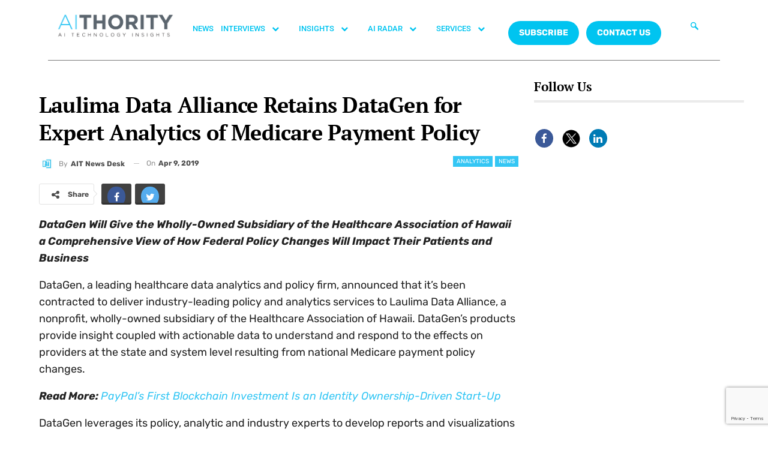

--- FILE ---
content_type: text/html; charset=utf-8
request_url: https://www.google.com/recaptcha/api2/anchor?ar=1&k=6Lc7zqoeAAAAAE-jPtW-bJGgpJyLZeApLxb9Tyth&co=aHR0cHM6Ly9haXRob3JpdHkuY29tOjQ0Mw..&hl=en&v=PoyoqOPhxBO7pBk68S4YbpHZ&size=invisible&anchor-ms=20000&execute-ms=30000&cb=9b49sba864ug
body_size: 48808
content:
<!DOCTYPE HTML><html dir="ltr" lang="en"><head><meta http-equiv="Content-Type" content="text/html; charset=UTF-8">
<meta http-equiv="X-UA-Compatible" content="IE=edge">
<title>reCAPTCHA</title>
<style type="text/css">
/* cyrillic-ext */
@font-face {
  font-family: 'Roboto';
  font-style: normal;
  font-weight: 400;
  font-stretch: 100%;
  src: url(//fonts.gstatic.com/s/roboto/v48/KFO7CnqEu92Fr1ME7kSn66aGLdTylUAMa3GUBHMdazTgWw.woff2) format('woff2');
  unicode-range: U+0460-052F, U+1C80-1C8A, U+20B4, U+2DE0-2DFF, U+A640-A69F, U+FE2E-FE2F;
}
/* cyrillic */
@font-face {
  font-family: 'Roboto';
  font-style: normal;
  font-weight: 400;
  font-stretch: 100%;
  src: url(//fonts.gstatic.com/s/roboto/v48/KFO7CnqEu92Fr1ME7kSn66aGLdTylUAMa3iUBHMdazTgWw.woff2) format('woff2');
  unicode-range: U+0301, U+0400-045F, U+0490-0491, U+04B0-04B1, U+2116;
}
/* greek-ext */
@font-face {
  font-family: 'Roboto';
  font-style: normal;
  font-weight: 400;
  font-stretch: 100%;
  src: url(//fonts.gstatic.com/s/roboto/v48/KFO7CnqEu92Fr1ME7kSn66aGLdTylUAMa3CUBHMdazTgWw.woff2) format('woff2');
  unicode-range: U+1F00-1FFF;
}
/* greek */
@font-face {
  font-family: 'Roboto';
  font-style: normal;
  font-weight: 400;
  font-stretch: 100%;
  src: url(//fonts.gstatic.com/s/roboto/v48/KFO7CnqEu92Fr1ME7kSn66aGLdTylUAMa3-UBHMdazTgWw.woff2) format('woff2');
  unicode-range: U+0370-0377, U+037A-037F, U+0384-038A, U+038C, U+038E-03A1, U+03A3-03FF;
}
/* math */
@font-face {
  font-family: 'Roboto';
  font-style: normal;
  font-weight: 400;
  font-stretch: 100%;
  src: url(//fonts.gstatic.com/s/roboto/v48/KFO7CnqEu92Fr1ME7kSn66aGLdTylUAMawCUBHMdazTgWw.woff2) format('woff2');
  unicode-range: U+0302-0303, U+0305, U+0307-0308, U+0310, U+0312, U+0315, U+031A, U+0326-0327, U+032C, U+032F-0330, U+0332-0333, U+0338, U+033A, U+0346, U+034D, U+0391-03A1, U+03A3-03A9, U+03B1-03C9, U+03D1, U+03D5-03D6, U+03F0-03F1, U+03F4-03F5, U+2016-2017, U+2034-2038, U+203C, U+2040, U+2043, U+2047, U+2050, U+2057, U+205F, U+2070-2071, U+2074-208E, U+2090-209C, U+20D0-20DC, U+20E1, U+20E5-20EF, U+2100-2112, U+2114-2115, U+2117-2121, U+2123-214F, U+2190, U+2192, U+2194-21AE, U+21B0-21E5, U+21F1-21F2, U+21F4-2211, U+2213-2214, U+2216-22FF, U+2308-230B, U+2310, U+2319, U+231C-2321, U+2336-237A, U+237C, U+2395, U+239B-23B7, U+23D0, U+23DC-23E1, U+2474-2475, U+25AF, U+25B3, U+25B7, U+25BD, U+25C1, U+25CA, U+25CC, U+25FB, U+266D-266F, U+27C0-27FF, U+2900-2AFF, U+2B0E-2B11, U+2B30-2B4C, U+2BFE, U+3030, U+FF5B, U+FF5D, U+1D400-1D7FF, U+1EE00-1EEFF;
}
/* symbols */
@font-face {
  font-family: 'Roboto';
  font-style: normal;
  font-weight: 400;
  font-stretch: 100%;
  src: url(//fonts.gstatic.com/s/roboto/v48/KFO7CnqEu92Fr1ME7kSn66aGLdTylUAMaxKUBHMdazTgWw.woff2) format('woff2');
  unicode-range: U+0001-000C, U+000E-001F, U+007F-009F, U+20DD-20E0, U+20E2-20E4, U+2150-218F, U+2190, U+2192, U+2194-2199, U+21AF, U+21E6-21F0, U+21F3, U+2218-2219, U+2299, U+22C4-22C6, U+2300-243F, U+2440-244A, U+2460-24FF, U+25A0-27BF, U+2800-28FF, U+2921-2922, U+2981, U+29BF, U+29EB, U+2B00-2BFF, U+4DC0-4DFF, U+FFF9-FFFB, U+10140-1018E, U+10190-1019C, U+101A0, U+101D0-101FD, U+102E0-102FB, U+10E60-10E7E, U+1D2C0-1D2D3, U+1D2E0-1D37F, U+1F000-1F0FF, U+1F100-1F1AD, U+1F1E6-1F1FF, U+1F30D-1F30F, U+1F315, U+1F31C, U+1F31E, U+1F320-1F32C, U+1F336, U+1F378, U+1F37D, U+1F382, U+1F393-1F39F, U+1F3A7-1F3A8, U+1F3AC-1F3AF, U+1F3C2, U+1F3C4-1F3C6, U+1F3CA-1F3CE, U+1F3D4-1F3E0, U+1F3ED, U+1F3F1-1F3F3, U+1F3F5-1F3F7, U+1F408, U+1F415, U+1F41F, U+1F426, U+1F43F, U+1F441-1F442, U+1F444, U+1F446-1F449, U+1F44C-1F44E, U+1F453, U+1F46A, U+1F47D, U+1F4A3, U+1F4B0, U+1F4B3, U+1F4B9, U+1F4BB, U+1F4BF, U+1F4C8-1F4CB, U+1F4D6, U+1F4DA, U+1F4DF, U+1F4E3-1F4E6, U+1F4EA-1F4ED, U+1F4F7, U+1F4F9-1F4FB, U+1F4FD-1F4FE, U+1F503, U+1F507-1F50B, U+1F50D, U+1F512-1F513, U+1F53E-1F54A, U+1F54F-1F5FA, U+1F610, U+1F650-1F67F, U+1F687, U+1F68D, U+1F691, U+1F694, U+1F698, U+1F6AD, U+1F6B2, U+1F6B9-1F6BA, U+1F6BC, U+1F6C6-1F6CF, U+1F6D3-1F6D7, U+1F6E0-1F6EA, U+1F6F0-1F6F3, U+1F6F7-1F6FC, U+1F700-1F7FF, U+1F800-1F80B, U+1F810-1F847, U+1F850-1F859, U+1F860-1F887, U+1F890-1F8AD, U+1F8B0-1F8BB, U+1F8C0-1F8C1, U+1F900-1F90B, U+1F93B, U+1F946, U+1F984, U+1F996, U+1F9E9, U+1FA00-1FA6F, U+1FA70-1FA7C, U+1FA80-1FA89, U+1FA8F-1FAC6, U+1FACE-1FADC, U+1FADF-1FAE9, U+1FAF0-1FAF8, U+1FB00-1FBFF;
}
/* vietnamese */
@font-face {
  font-family: 'Roboto';
  font-style: normal;
  font-weight: 400;
  font-stretch: 100%;
  src: url(//fonts.gstatic.com/s/roboto/v48/KFO7CnqEu92Fr1ME7kSn66aGLdTylUAMa3OUBHMdazTgWw.woff2) format('woff2');
  unicode-range: U+0102-0103, U+0110-0111, U+0128-0129, U+0168-0169, U+01A0-01A1, U+01AF-01B0, U+0300-0301, U+0303-0304, U+0308-0309, U+0323, U+0329, U+1EA0-1EF9, U+20AB;
}
/* latin-ext */
@font-face {
  font-family: 'Roboto';
  font-style: normal;
  font-weight: 400;
  font-stretch: 100%;
  src: url(//fonts.gstatic.com/s/roboto/v48/KFO7CnqEu92Fr1ME7kSn66aGLdTylUAMa3KUBHMdazTgWw.woff2) format('woff2');
  unicode-range: U+0100-02BA, U+02BD-02C5, U+02C7-02CC, U+02CE-02D7, U+02DD-02FF, U+0304, U+0308, U+0329, U+1D00-1DBF, U+1E00-1E9F, U+1EF2-1EFF, U+2020, U+20A0-20AB, U+20AD-20C0, U+2113, U+2C60-2C7F, U+A720-A7FF;
}
/* latin */
@font-face {
  font-family: 'Roboto';
  font-style: normal;
  font-weight: 400;
  font-stretch: 100%;
  src: url(//fonts.gstatic.com/s/roboto/v48/KFO7CnqEu92Fr1ME7kSn66aGLdTylUAMa3yUBHMdazQ.woff2) format('woff2');
  unicode-range: U+0000-00FF, U+0131, U+0152-0153, U+02BB-02BC, U+02C6, U+02DA, U+02DC, U+0304, U+0308, U+0329, U+2000-206F, U+20AC, U+2122, U+2191, U+2193, U+2212, U+2215, U+FEFF, U+FFFD;
}
/* cyrillic-ext */
@font-face {
  font-family: 'Roboto';
  font-style: normal;
  font-weight: 500;
  font-stretch: 100%;
  src: url(//fonts.gstatic.com/s/roboto/v48/KFO7CnqEu92Fr1ME7kSn66aGLdTylUAMa3GUBHMdazTgWw.woff2) format('woff2');
  unicode-range: U+0460-052F, U+1C80-1C8A, U+20B4, U+2DE0-2DFF, U+A640-A69F, U+FE2E-FE2F;
}
/* cyrillic */
@font-face {
  font-family: 'Roboto';
  font-style: normal;
  font-weight: 500;
  font-stretch: 100%;
  src: url(//fonts.gstatic.com/s/roboto/v48/KFO7CnqEu92Fr1ME7kSn66aGLdTylUAMa3iUBHMdazTgWw.woff2) format('woff2');
  unicode-range: U+0301, U+0400-045F, U+0490-0491, U+04B0-04B1, U+2116;
}
/* greek-ext */
@font-face {
  font-family: 'Roboto';
  font-style: normal;
  font-weight: 500;
  font-stretch: 100%;
  src: url(//fonts.gstatic.com/s/roboto/v48/KFO7CnqEu92Fr1ME7kSn66aGLdTylUAMa3CUBHMdazTgWw.woff2) format('woff2');
  unicode-range: U+1F00-1FFF;
}
/* greek */
@font-face {
  font-family: 'Roboto';
  font-style: normal;
  font-weight: 500;
  font-stretch: 100%;
  src: url(//fonts.gstatic.com/s/roboto/v48/KFO7CnqEu92Fr1ME7kSn66aGLdTylUAMa3-UBHMdazTgWw.woff2) format('woff2');
  unicode-range: U+0370-0377, U+037A-037F, U+0384-038A, U+038C, U+038E-03A1, U+03A3-03FF;
}
/* math */
@font-face {
  font-family: 'Roboto';
  font-style: normal;
  font-weight: 500;
  font-stretch: 100%;
  src: url(//fonts.gstatic.com/s/roboto/v48/KFO7CnqEu92Fr1ME7kSn66aGLdTylUAMawCUBHMdazTgWw.woff2) format('woff2');
  unicode-range: U+0302-0303, U+0305, U+0307-0308, U+0310, U+0312, U+0315, U+031A, U+0326-0327, U+032C, U+032F-0330, U+0332-0333, U+0338, U+033A, U+0346, U+034D, U+0391-03A1, U+03A3-03A9, U+03B1-03C9, U+03D1, U+03D5-03D6, U+03F0-03F1, U+03F4-03F5, U+2016-2017, U+2034-2038, U+203C, U+2040, U+2043, U+2047, U+2050, U+2057, U+205F, U+2070-2071, U+2074-208E, U+2090-209C, U+20D0-20DC, U+20E1, U+20E5-20EF, U+2100-2112, U+2114-2115, U+2117-2121, U+2123-214F, U+2190, U+2192, U+2194-21AE, U+21B0-21E5, U+21F1-21F2, U+21F4-2211, U+2213-2214, U+2216-22FF, U+2308-230B, U+2310, U+2319, U+231C-2321, U+2336-237A, U+237C, U+2395, U+239B-23B7, U+23D0, U+23DC-23E1, U+2474-2475, U+25AF, U+25B3, U+25B7, U+25BD, U+25C1, U+25CA, U+25CC, U+25FB, U+266D-266F, U+27C0-27FF, U+2900-2AFF, U+2B0E-2B11, U+2B30-2B4C, U+2BFE, U+3030, U+FF5B, U+FF5D, U+1D400-1D7FF, U+1EE00-1EEFF;
}
/* symbols */
@font-face {
  font-family: 'Roboto';
  font-style: normal;
  font-weight: 500;
  font-stretch: 100%;
  src: url(//fonts.gstatic.com/s/roboto/v48/KFO7CnqEu92Fr1ME7kSn66aGLdTylUAMaxKUBHMdazTgWw.woff2) format('woff2');
  unicode-range: U+0001-000C, U+000E-001F, U+007F-009F, U+20DD-20E0, U+20E2-20E4, U+2150-218F, U+2190, U+2192, U+2194-2199, U+21AF, U+21E6-21F0, U+21F3, U+2218-2219, U+2299, U+22C4-22C6, U+2300-243F, U+2440-244A, U+2460-24FF, U+25A0-27BF, U+2800-28FF, U+2921-2922, U+2981, U+29BF, U+29EB, U+2B00-2BFF, U+4DC0-4DFF, U+FFF9-FFFB, U+10140-1018E, U+10190-1019C, U+101A0, U+101D0-101FD, U+102E0-102FB, U+10E60-10E7E, U+1D2C0-1D2D3, U+1D2E0-1D37F, U+1F000-1F0FF, U+1F100-1F1AD, U+1F1E6-1F1FF, U+1F30D-1F30F, U+1F315, U+1F31C, U+1F31E, U+1F320-1F32C, U+1F336, U+1F378, U+1F37D, U+1F382, U+1F393-1F39F, U+1F3A7-1F3A8, U+1F3AC-1F3AF, U+1F3C2, U+1F3C4-1F3C6, U+1F3CA-1F3CE, U+1F3D4-1F3E0, U+1F3ED, U+1F3F1-1F3F3, U+1F3F5-1F3F7, U+1F408, U+1F415, U+1F41F, U+1F426, U+1F43F, U+1F441-1F442, U+1F444, U+1F446-1F449, U+1F44C-1F44E, U+1F453, U+1F46A, U+1F47D, U+1F4A3, U+1F4B0, U+1F4B3, U+1F4B9, U+1F4BB, U+1F4BF, U+1F4C8-1F4CB, U+1F4D6, U+1F4DA, U+1F4DF, U+1F4E3-1F4E6, U+1F4EA-1F4ED, U+1F4F7, U+1F4F9-1F4FB, U+1F4FD-1F4FE, U+1F503, U+1F507-1F50B, U+1F50D, U+1F512-1F513, U+1F53E-1F54A, U+1F54F-1F5FA, U+1F610, U+1F650-1F67F, U+1F687, U+1F68D, U+1F691, U+1F694, U+1F698, U+1F6AD, U+1F6B2, U+1F6B9-1F6BA, U+1F6BC, U+1F6C6-1F6CF, U+1F6D3-1F6D7, U+1F6E0-1F6EA, U+1F6F0-1F6F3, U+1F6F7-1F6FC, U+1F700-1F7FF, U+1F800-1F80B, U+1F810-1F847, U+1F850-1F859, U+1F860-1F887, U+1F890-1F8AD, U+1F8B0-1F8BB, U+1F8C0-1F8C1, U+1F900-1F90B, U+1F93B, U+1F946, U+1F984, U+1F996, U+1F9E9, U+1FA00-1FA6F, U+1FA70-1FA7C, U+1FA80-1FA89, U+1FA8F-1FAC6, U+1FACE-1FADC, U+1FADF-1FAE9, U+1FAF0-1FAF8, U+1FB00-1FBFF;
}
/* vietnamese */
@font-face {
  font-family: 'Roboto';
  font-style: normal;
  font-weight: 500;
  font-stretch: 100%;
  src: url(//fonts.gstatic.com/s/roboto/v48/KFO7CnqEu92Fr1ME7kSn66aGLdTylUAMa3OUBHMdazTgWw.woff2) format('woff2');
  unicode-range: U+0102-0103, U+0110-0111, U+0128-0129, U+0168-0169, U+01A0-01A1, U+01AF-01B0, U+0300-0301, U+0303-0304, U+0308-0309, U+0323, U+0329, U+1EA0-1EF9, U+20AB;
}
/* latin-ext */
@font-face {
  font-family: 'Roboto';
  font-style: normal;
  font-weight: 500;
  font-stretch: 100%;
  src: url(//fonts.gstatic.com/s/roboto/v48/KFO7CnqEu92Fr1ME7kSn66aGLdTylUAMa3KUBHMdazTgWw.woff2) format('woff2');
  unicode-range: U+0100-02BA, U+02BD-02C5, U+02C7-02CC, U+02CE-02D7, U+02DD-02FF, U+0304, U+0308, U+0329, U+1D00-1DBF, U+1E00-1E9F, U+1EF2-1EFF, U+2020, U+20A0-20AB, U+20AD-20C0, U+2113, U+2C60-2C7F, U+A720-A7FF;
}
/* latin */
@font-face {
  font-family: 'Roboto';
  font-style: normal;
  font-weight: 500;
  font-stretch: 100%;
  src: url(//fonts.gstatic.com/s/roboto/v48/KFO7CnqEu92Fr1ME7kSn66aGLdTylUAMa3yUBHMdazQ.woff2) format('woff2');
  unicode-range: U+0000-00FF, U+0131, U+0152-0153, U+02BB-02BC, U+02C6, U+02DA, U+02DC, U+0304, U+0308, U+0329, U+2000-206F, U+20AC, U+2122, U+2191, U+2193, U+2212, U+2215, U+FEFF, U+FFFD;
}
/* cyrillic-ext */
@font-face {
  font-family: 'Roboto';
  font-style: normal;
  font-weight: 900;
  font-stretch: 100%;
  src: url(//fonts.gstatic.com/s/roboto/v48/KFO7CnqEu92Fr1ME7kSn66aGLdTylUAMa3GUBHMdazTgWw.woff2) format('woff2');
  unicode-range: U+0460-052F, U+1C80-1C8A, U+20B4, U+2DE0-2DFF, U+A640-A69F, U+FE2E-FE2F;
}
/* cyrillic */
@font-face {
  font-family: 'Roboto';
  font-style: normal;
  font-weight: 900;
  font-stretch: 100%;
  src: url(//fonts.gstatic.com/s/roboto/v48/KFO7CnqEu92Fr1ME7kSn66aGLdTylUAMa3iUBHMdazTgWw.woff2) format('woff2');
  unicode-range: U+0301, U+0400-045F, U+0490-0491, U+04B0-04B1, U+2116;
}
/* greek-ext */
@font-face {
  font-family: 'Roboto';
  font-style: normal;
  font-weight: 900;
  font-stretch: 100%;
  src: url(//fonts.gstatic.com/s/roboto/v48/KFO7CnqEu92Fr1ME7kSn66aGLdTylUAMa3CUBHMdazTgWw.woff2) format('woff2');
  unicode-range: U+1F00-1FFF;
}
/* greek */
@font-face {
  font-family: 'Roboto';
  font-style: normal;
  font-weight: 900;
  font-stretch: 100%;
  src: url(//fonts.gstatic.com/s/roboto/v48/KFO7CnqEu92Fr1ME7kSn66aGLdTylUAMa3-UBHMdazTgWw.woff2) format('woff2');
  unicode-range: U+0370-0377, U+037A-037F, U+0384-038A, U+038C, U+038E-03A1, U+03A3-03FF;
}
/* math */
@font-face {
  font-family: 'Roboto';
  font-style: normal;
  font-weight: 900;
  font-stretch: 100%;
  src: url(//fonts.gstatic.com/s/roboto/v48/KFO7CnqEu92Fr1ME7kSn66aGLdTylUAMawCUBHMdazTgWw.woff2) format('woff2');
  unicode-range: U+0302-0303, U+0305, U+0307-0308, U+0310, U+0312, U+0315, U+031A, U+0326-0327, U+032C, U+032F-0330, U+0332-0333, U+0338, U+033A, U+0346, U+034D, U+0391-03A1, U+03A3-03A9, U+03B1-03C9, U+03D1, U+03D5-03D6, U+03F0-03F1, U+03F4-03F5, U+2016-2017, U+2034-2038, U+203C, U+2040, U+2043, U+2047, U+2050, U+2057, U+205F, U+2070-2071, U+2074-208E, U+2090-209C, U+20D0-20DC, U+20E1, U+20E5-20EF, U+2100-2112, U+2114-2115, U+2117-2121, U+2123-214F, U+2190, U+2192, U+2194-21AE, U+21B0-21E5, U+21F1-21F2, U+21F4-2211, U+2213-2214, U+2216-22FF, U+2308-230B, U+2310, U+2319, U+231C-2321, U+2336-237A, U+237C, U+2395, U+239B-23B7, U+23D0, U+23DC-23E1, U+2474-2475, U+25AF, U+25B3, U+25B7, U+25BD, U+25C1, U+25CA, U+25CC, U+25FB, U+266D-266F, U+27C0-27FF, U+2900-2AFF, U+2B0E-2B11, U+2B30-2B4C, U+2BFE, U+3030, U+FF5B, U+FF5D, U+1D400-1D7FF, U+1EE00-1EEFF;
}
/* symbols */
@font-face {
  font-family: 'Roboto';
  font-style: normal;
  font-weight: 900;
  font-stretch: 100%;
  src: url(//fonts.gstatic.com/s/roboto/v48/KFO7CnqEu92Fr1ME7kSn66aGLdTylUAMaxKUBHMdazTgWw.woff2) format('woff2');
  unicode-range: U+0001-000C, U+000E-001F, U+007F-009F, U+20DD-20E0, U+20E2-20E4, U+2150-218F, U+2190, U+2192, U+2194-2199, U+21AF, U+21E6-21F0, U+21F3, U+2218-2219, U+2299, U+22C4-22C6, U+2300-243F, U+2440-244A, U+2460-24FF, U+25A0-27BF, U+2800-28FF, U+2921-2922, U+2981, U+29BF, U+29EB, U+2B00-2BFF, U+4DC0-4DFF, U+FFF9-FFFB, U+10140-1018E, U+10190-1019C, U+101A0, U+101D0-101FD, U+102E0-102FB, U+10E60-10E7E, U+1D2C0-1D2D3, U+1D2E0-1D37F, U+1F000-1F0FF, U+1F100-1F1AD, U+1F1E6-1F1FF, U+1F30D-1F30F, U+1F315, U+1F31C, U+1F31E, U+1F320-1F32C, U+1F336, U+1F378, U+1F37D, U+1F382, U+1F393-1F39F, U+1F3A7-1F3A8, U+1F3AC-1F3AF, U+1F3C2, U+1F3C4-1F3C6, U+1F3CA-1F3CE, U+1F3D4-1F3E0, U+1F3ED, U+1F3F1-1F3F3, U+1F3F5-1F3F7, U+1F408, U+1F415, U+1F41F, U+1F426, U+1F43F, U+1F441-1F442, U+1F444, U+1F446-1F449, U+1F44C-1F44E, U+1F453, U+1F46A, U+1F47D, U+1F4A3, U+1F4B0, U+1F4B3, U+1F4B9, U+1F4BB, U+1F4BF, U+1F4C8-1F4CB, U+1F4D6, U+1F4DA, U+1F4DF, U+1F4E3-1F4E6, U+1F4EA-1F4ED, U+1F4F7, U+1F4F9-1F4FB, U+1F4FD-1F4FE, U+1F503, U+1F507-1F50B, U+1F50D, U+1F512-1F513, U+1F53E-1F54A, U+1F54F-1F5FA, U+1F610, U+1F650-1F67F, U+1F687, U+1F68D, U+1F691, U+1F694, U+1F698, U+1F6AD, U+1F6B2, U+1F6B9-1F6BA, U+1F6BC, U+1F6C6-1F6CF, U+1F6D3-1F6D7, U+1F6E0-1F6EA, U+1F6F0-1F6F3, U+1F6F7-1F6FC, U+1F700-1F7FF, U+1F800-1F80B, U+1F810-1F847, U+1F850-1F859, U+1F860-1F887, U+1F890-1F8AD, U+1F8B0-1F8BB, U+1F8C0-1F8C1, U+1F900-1F90B, U+1F93B, U+1F946, U+1F984, U+1F996, U+1F9E9, U+1FA00-1FA6F, U+1FA70-1FA7C, U+1FA80-1FA89, U+1FA8F-1FAC6, U+1FACE-1FADC, U+1FADF-1FAE9, U+1FAF0-1FAF8, U+1FB00-1FBFF;
}
/* vietnamese */
@font-face {
  font-family: 'Roboto';
  font-style: normal;
  font-weight: 900;
  font-stretch: 100%;
  src: url(//fonts.gstatic.com/s/roboto/v48/KFO7CnqEu92Fr1ME7kSn66aGLdTylUAMa3OUBHMdazTgWw.woff2) format('woff2');
  unicode-range: U+0102-0103, U+0110-0111, U+0128-0129, U+0168-0169, U+01A0-01A1, U+01AF-01B0, U+0300-0301, U+0303-0304, U+0308-0309, U+0323, U+0329, U+1EA0-1EF9, U+20AB;
}
/* latin-ext */
@font-face {
  font-family: 'Roboto';
  font-style: normal;
  font-weight: 900;
  font-stretch: 100%;
  src: url(//fonts.gstatic.com/s/roboto/v48/KFO7CnqEu92Fr1ME7kSn66aGLdTylUAMa3KUBHMdazTgWw.woff2) format('woff2');
  unicode-range: U+0100-02BA, U+02BD-02C5, U+02C7-02CC, U+02CE-02D7, U+02DD-02FF, U+0304, U+0308, U+0329, U+1D00-1DBF, U+1E00-1E9F, U+1EF2-1EFF, U+2020, U+20A0-20AB, U+20AD-20C0, U+2113, U+2C60-2C7F, U+A720-A7FF;
}
/* latin */
@font-face {
  font-family: 'Roboto';
  font-style: normal;
  font-weight: 900;
  font-stretch: 100%;
  src: url(//fonts.gstatic.com/s/roboto/v48/KFO7CnqEu92Fr1ME7kSn66aGLdTylUAMa3yUBHMdazQ.woff2) format('woff2');
  unicode-range: U+0000-00FF, U+0131, U+0152-0153, U+02BB-02BC, U+02C6, U+02DA, U+02DC, U+0304, U+0308, U+0329, U+2000-206F, U+20AC, U+2122, U+2191, U+2193, U+2212, U+2215, U+FEFF, U+FFFD;
}

</style>
<link rel="stylesheet" type="text/css" href="https://www.gstatic.com/recaptcha/releases/PoyoqOPhxBO7pBk68S4YbpHZ/styles__ltr.css">
<script nonce="jV8Y0e20a9Gxuut2y3WapQ" type="text/javascript">window['__recaptcha_api'] = 'https://www.google.com/recaptcha/api2/';</script>
<script type="text/javascript" src="https://www.gstatic.com/recaptcha/releases/PoyoqOPhxBO7pBk68S4YbpHZ/recaptcha__en.js" nonce="jV8Y0e20a9Gxuut2y3WapQ">
      
    </script></head>
<body><div id="rc-anchor-alert" class="rc-anchor-alert"></div>
<input type="hidden" id="recaptcha-token" value="[base64]">
<script type="text/javascript" nonce="jV8Y0e20a9Gxuut2y3WapQ">
      recaptcha.anchor.Main.init("[\x22ainput\x22,[\x22bgdata\x22,\x22\x22,\[base64]/[base64]/[base64]/bmV3IHJbeF0oY1swXSk6RT09Mj9uZXcgclt4XShjWzBdLGNbMV0pOkU9PTM/bmV3IHJbeF0oY1swXSxjWzFdLGNbMl0pOkU9PTQ/[base64]/[base64]/[base64]/[base64]/[base64]/[base64]/[base64]/[base64]\x22,\[base64]\x22,\x22M3RqD8KUw4XDv8KWwoA5w77DocOkZsO8w7tLwoIGfxnDm8K1w5gFUTNjwpBMKRbCiwrCugnCpQdKw7QtQMKxwq3DjC5Wwq9UJ2DDoRrCo8K/[base64]/Cl8K/CMKxw4zCi8KSEk4RQXdVNMOhXUjDlsO6Kn7Ck1MDRMKIwofDpsOFw65xa8K4A8K8wpsOw7wGdTTCqsObw7rCnMK8ewodw7oKw6TChcKUVsKeJcOlTcK/[base64]/DnlVNS8Kzw5nDn8O1BcK4w59PG0E1J8O/wp/CpD7DpD7CrMOSeUNFwqQNwpZjZ8KsegDCmMOOw77CpTvCp0p2w6PDjknDrB7CgRV0wrHDr8Oowqwsw6kFQMKiKGrCiMKAAMOhwrfDuQkQwrLDmsKBARImRMOhGVwNQMOmT3XDl8Kiw7HDrGtEDwoOw4nCusOZw4RWwrPDnlrCpDh/w7zCnxlQwrg3TCUlSn/Ck8K/w7TCv8Kuw7INHDHCpx5qwolhLcKxc8K1wqLCkBQFSirCi27Dv3cJw6k4w4nDqCtHSHtRCsKKw4pMw61CwrIYw4vDvSDCrTPCvMKKwq/DiSg/ZsKbwpHDjxkpfMO7w47DlMKHw6vDolbCkVNUdMOPFcKnM8Kxw4fDn8KKHxl4wrDCpsO/dmkHKcKRAxHCvWgvwoRCUVtCaMOhS2nDk03CmsOCFsOVbBjClFIQQ8KscsKFw5LCrlZTRcOSwpLCkcKOw6fDngtjw6JwPsOWw44XOmfDox1YI3JLw6MMwpQVQcOUKjdgR8KqfXPDtUg1W8OYw6Mkw4nCtMKaQ8Kiw5XDs8KDwpk6HR/CkMKxworCj0nCh1xdwqUHw69Bw5TDrG7ChsONJ8K7w5QPGsKPY8KPwqhlCsKMw7Bgw4bDucKfw4LCmgLCgwdFXsO3w50KFQrDjcKZL8KIcsOpeRQjCX/Cu8OEZz58QMKKY8OAw6hbH1nCsVg9BB5Cw5tjw54WccKCVcO0w5vDlyfCqHRXBW3DuyXDmsKVK8KLTSQHw6ItdxXCjk5lw59gwqPDlcKAOnrChXnDscOUY8K6VMOEw5pqR8OIL8KEdk3DiDB/MMOwwrnCqwA9w6fDhMOwV8KYXsKyL3MZw4Rvwrtbw4MuCBYvJGPCvCzCvMOELHMrw4PDrsK3woHCsih4w7Y8wrLDqDfDvxhVwr/Du8OMC8K4DMKdw6xcP8Kpwr84wpXCl8KFQTAifcORAMKaw6jDgGUew5JuwoLCh1nDtGd1eMKCw5YEwqs0KWPDvMOFfmfCpUlCOcKIJEjDkkrCg03DhydnEsK5BcKYw5/Dk8K8w63DjsKOfMKNw6nCtm/DvE/DsQdDw61Pw75rwotoD8KKw5DDuMOuAMKzwoDCgy/Dl8KzVcOKwpfCvsOdw53ChsKWw45Owpduw71IXm7Csi/DmVIhUMKKA8KWQMO8w6HDoCI/w6l9TEnChDgKwpRDCgHCm8Kfwr7DpMODwprDozAew4XClcKRW8OIwopBwrcUbMKOwotpHMKLw5/DgnDCi8OJwozCkBxpOMKrwr0TJxjDtcOOUUrDusKOB2FcLAHDrQ/Dr3lQw5lYUsK9dcKcw7HDiMOyXFPDhMOJw5DDtsKew5otw51TQsOIwqTCuMKFwpvDqFrCqsOeLTxIEnvCh8OBw6E5HzdLwq/DqgErT8Kiw5tNc8KiQlfDom/CiXnDuRUWE2zDjMOowrt/JsO9HDjCnMKyCS9bwp7Do8KdwrzDgnjDjVl1w4ckU8KbJ8OQax4Swp3CgxLDm8OHClrDqUtnw7LDucOkwqA0PsO+VVzCk8K4bXXCt3VMf8O5YsK/wpHDl8KRRsK5NsKPI1huwrDCusK8wpzDu8KuESPDhsOSw5BqKcK5w5PDhMKKw7J8OgXCqMKUJDMTfCPDp8Orw5HCoMKjRmUMeMOnCsOjwqUtwrsZRkfDpcOFwqsowrvCsV/[base64]/[base64]/DnwvDp8K8w4vDtMK1H8KkHzpYPGvDn8KbFUrDuVE7w5jCpXBtw74PNWJKTy1dwp7CpcOQIgUgwpTCj3wZw70PwoXDkcOSdTDCjcKBwr3CkHLDvUZcw4XCsMK7CcOHwrnCpcOUw4x+wr1ND8OpDsKCI8Onwq7Cs8KOw4fDp2bCpBzDssOYCsKYw5DCqcKJfsKzwqI5aj/[base64]/NcOMw6d2wotHwocBZSPCgsKDwrNzM8KtwrEoXsK+wopkwpjCpChnJ8KqwqDCk8Ofw7QHwq3DvTrDtH4eJTsVdRLDrsKFw45jUh4Bw47DkMKJw4zCmWTChcKiBGw+wq7Chm8zHMKfwr3DocKaWMO2HcOLw5zDulABBnfDjyvDjMOTwrnDpFTCnMOJfB/[base64]/wqhpNMKwwrMEw5MmBcOMVUnCisO9w743w7XCvMOyK8KJwqxYacKNZFrDuHjCrEfCmF5Cw40GWjRTOSzDtQI0B8OEwp9Aw4HCjcOdwq/CgFUbLcOmXcOgV35zCsOxw6ULwq/CqDkKwrEpw5B0wpnCnxt6JxZGIMKMwpjDrSvCuMKewrDChATCg0bDrEMywrDDpT52wqHDoBYAc8OdHksKcsKOBsKWHAfCrMKcGMO7wrzDrMKwAwhDwrReQS1Qw4EGw5fDlsOIwoDDlDbDhcOpw7BSHcKBfn/CncKUa0d+wpDCpXTCnMKvP8K7UlNyGj/CpcO3w4jDrzXCsTzDhMKfwr44FcKxwp7ClA3Djhk8w7d8UcKlw4rCvMOuw7/DuMO7bi7DoMOFFxDCvBNSNsO/w6onDG1dZBo9w4FGw5o7cWIfwpPDosOlTk/[base64]/Ci8K5wo0uwoPDs8KQwpnCqsKHFEXColLCsFvDqcKlw6RCRsKGdsO4wrRBH0nChE/[base64]/[base64]/CpMKBwpIjXsKSeHF0w73DicO4w5nCuV/DpV0OwqbDo0ktwqVmw6DCosK9M0vCo8Otw6R4wqHCllMZVT7ClE3Dl8Oww63CtcKfS8KEw6o/C8Oxw6rCpMOafz7Drn3CskRUwrjDgSrCkMKlGBF7OgXCpcOaQMK2fFbDgQvCqsKwwrUzwonClR7DtlB7wrPDrkvCvmvDnsOsUMKVwq3DpXsLKk3Du3YTKcOWbsOsf0AtR0nDtFUBSHPCjh8CwqZqwoHCi8O8csO/wrzCvMOfw5DClmBpacKKX2jCpSIVw4PCmcKWSnMjTMKAwqN5w4AGBAnDrsKTVMK/Y1HCo07DkMKRw4VvGXo8dnE2w4ZCwoR2wp7DpcKrw6XCiT3Ck15SbMKuwp84NDrChcOqw4xueysBwpwEdMKFXgrCqRgQw7zDr1zCt2QoJVkMGx/DlwkjwovDgMOEOwxcEsODwoYRQMOlw7PDl3FmHGMRDcOofMO0w4rDpsKNwopRw4XDkjTCvsK3wpogw5JDw4E7TUjDm0kww6HCkn7Dg8KsWcK7w5gywonDocOAYMOET8O9wopAJhbCjyJwecKtdsOcQ8KhwowRdzDCt8OcEMK1w5nDlsKGwo4XClJsw4/CnMOcEsOFwpByb2bDvl/CocKEWcKtHltawrrDlMKOwrFjZ8ObwoAfBMKvw7sQLcK6woMaCsKDO2kpw6gAwpjClMOIwq7Dh8K8bcO2w5rCi3MLwqbCkU7DqcOOcMOrHMOawp0xUMKiQMKgw6A1asOAwqTDq8KCb1Q8wrJcAsOXwpJrw7hWwp3DuRbCvWDCh8KIw6LCjMKFwo/DmQfCusKKwqrCqsOhScKnQEYteVdlbQXDunQtwrjDvCfCl8KUSgceK8KUUFfCpirCl1TCt8OTJsObK0TCssKxYWLCocOeJ8OXW2zCgWPDiTzDhDhgUcKZwqV1w6bCn8KXw77CkQjCm2ZeOjp/DjZEX8KlMA5fw7DCq8KdKwJGN8OuHH1ewqPDoMKfwqBzwpPCvSHCqT7DhsKRBGzCl3F8TUBrC24Pw54Rw4PChkbCgsO3wpnCrA4ow73CuEUSwq3CmnASfQnCvk/[base64]/[base64]/[base64]/[base64]/wpREwpbDnsK7w5YNDsKcw5PDmQFpwqjCrXfDjgjDgsKjw7gPwrgeYGRFwqJCMsKqwrErTFDCqDDChmRnw45dwqtIOVHDnzzDmMKWwpN+DcOxwq/ClsOMXQgBw49Kfj0fwosfEMKSwqN+woBSw68LcsK7AsKWwpJZDwZxAlLCrBx0cEzDtsOAUMOlAcKVUMOACm4Uw6Isdz3DiSzCjsOjw6/Dm8OCwrB6M1bDsMOcCw7CjBF8PQBQK8KJBcKxfcK/w47Cp2LDmMOYw67Ds0AZJAVaw73DucK6A8OfXcKQw4ETwq3CicKtWsK1wqwnwofDoBMcHAFLw4XDrXc4EMOrw7lVwrXDqsOFQS1yIcO3OQXDpmbDl8OjTMKlOAXCgcO/wpPDjBXCksKnaF0Kw7d2ZTfCkGITwppeOsOawqpzD8K/c2DCiFxqwowIw4vDtWpQwpBwesKaTE/[base64]/w57Dq3Yvw7DDgD/CqWkJw4EnKMKJIjLCncO8wrTCvMO2IcKheMKQU2Edw6ZqwoYZDcODw6HDuXLCpgBxK8K2DsKewqvDpsKmw5XCjsOawrHCiMOFTMOyNCYRCcOkcVnCksOKwqoXTRxPFU/ClcOrw57Chgkew61pw6JReAbCgsKww4vDgsKBw7xZGMKJw7XDp0/[base64]/CkzTDh8K5NcKeLFjDmMOrwrfDusOrwqzCmsKcwqpUSMKSw6kkRRA7w7cKwogbVsKGwo/Dq03DjcKdw7bCjsOyOWBSw4k3w6/CsMKjwo8YO8KeLXXDgcO4w6XCqsOvw4jCo33DhQzCssKHwpHCtsOlwrxZwolMIcKMwrxUwoAPXMO/w6dNR8K+w6kabMKCwrBKw6pIw6XCkgrDmD/[base64]/I8OXQ8OlcQMGM8KNd8KZw7ljY1vDiUjCnsOYXWNLZCNQwphAPMOaw4c+w7PCgzMaw5zDtjfCv8Oww5PDuV7DmR/DnERkwqDDo28cQMOufmzClCbCrMK0w4QhSAYJw5tMPcKQasKCWzoKLgHCpl/[base64]/CkknDicOebzTDtQQ7w7h1wr3CvMK9w79CTzjDl8OJCk8sFkU+wpfDlHcww5DDssKrCcOZK0wsw70XGcK/wqvCm8OrwrLClMOtbnJALCRrHn8/[base64]/DkDVODSBBw4Y3YWTCsikTEwnCqCgowrpxwodeB8OjScOvwqfDpsOafMK5w5wdFRkdeMKZwqrDsMOowq1+w4g4w7LDvcKqQMO/wokDTMKGwqkBw6nChMOfw5JbIsKcAMOVQsOMw5pyw49zw6Fzw6rCrBQ9w7XCg8Kfw7Z9B8KULmXCi8ODTi3CrlzDlsO/[base64]/CsEHDoMKuw54/[base64]/[base64]/VTt0DcKbw7fCrMOuLMOVLyE2Gm/Cs39LfgDChcKlwqPCn1zDjkPDvMO0wrrCiyjCmEDCmsKdSMKEHMKOw5vCi8OCMMONfcOSw6HDgDXDhW/DggQIw4DDiMKyMApawrfDjR12wr8nw6VqwpR5D2ptwqshw6tSeTRjTE/DuUrDi8O6dyJOw7sETBDCo34kf8KEGMOzw5HCqSLCp8KRwrbCqsOVR8OMHBPCpy9Gw5PDjFDDucODw7JNwrLDp8KxFgPDthgSwqfDry5KVT/DicOuwqAsw4LDkBpvLsK3w4BpwrnDvMKyw6XDk1kkw5HCi8KcwqF2w75+OsOgw5fCi8KhIcO1PsKuwrvCm8KUw5h1w7/[base64]/DokUCA8O0w78pC8O+w40nw7XCpsOyDhBDwozCpWzCqzTDqDfDjT8tEsOVacOkw6w/w4HDjQ9ewobChcKiw7zCmAjCjg1IPjrCvsOaw5sBG2VxCsKLw4jDoTnCjhR2fSHDnMKCw5LClsO/[base64]/DsMOIwprDhsK+w4ITw5LDvsOYw4vDil7DkcKaw6vDnDfCgcKsw6nDmMOeHBrDlsKyC8KZwrcTXMKWJMO9EcOKHUMOwq8becOxDEDDi3HChVvCqsOmQj3CjlDCjMOIwpzCml3Cm8OOwp8oG0g0wqZbw403wo7Cu8KjCcK/d8KTfBvCncK8EcOQZx0RwrjCocKVw7jDgsK/w6jCmMKjwpxZwp/DtcOzecOED8Odw69mwpYxwogGDmDDuMOQN8Oxw5UJwrxnwq4mNwVlw5VIw4dkCsOPKgVOwqrDn8Oow7bDo8KZUR3DhgXDgCDCmXPDpsKSJMO8LwrDicOqCsKGw5ZSDDrDnXDDjTXCjDw2woDCsxMfwpnCpcKuwoNGwoJdK1/CqsK6wr0jOlQjf8KAwpvDnMKYPMKUI8KbwqYSDsKJw5PDmsKgLCBXw4fDsygJbU5mw4fDm8KWC8OXJkrCqF1kw59VIFbDuMO3w79xaDhiBMOywrRNe8KJJMKjwpdxw7x9ST7Cjnhzwq7CjMKxGk4vw6I5woU9EcKCwqfCj0rDusOHZcOKwo7CqRdYBTXDqsKxwpvCiW/Dl2kbwoZXMzLCiMO/wq1hWMOKGsOkG39twpDDqFIlwr98VinCjsOyAGYXwrNXw5XDpMOfw4BOw63Cn8OqFMKPw5oqMBluNT1TYsO3JcOvwqwywr4ow5ATTcOfYQRsL38yw4HDtzrDkMONFRMga2kJw7/Clk1NSXpLIEDDsljDjAMhfVUiwrHDmBfCjRRAXUhQSkQgN8Ouw50hQVDClMKUwoB0wpkYRcKcAcKPNkFCRsOcwqpkwr9owoTCvcO/SMOmPFzDv8KqI8KZwrTDsAlHw7bCrFfCnTnDpsONw6LDqcOSwqQVw4QbMCIZwqQafDpHwrjDh8OVLsK1w6jCgsKWw40qPsKxDS5Wwrw6GcK+wrhjw7VuIMKfw44fw7A/wqjChcK+LS/DlBLCm8O0wqHDj2piG8KBw5PDsgBIDTLDpjYjw4BiV8O5w4FUAVLDg8KTD088w5snccOTw4nClsKMXsKGF8Kdw6XDksO9aE1Jw6sEJMKLN8OFw67DrSvChMKiw5LDqwIKIcKfIDDChxEMw65EdH9/wp7CiXISw5rCkcO9w6Yxc8Kgwo/DuMKnPsOpwrHDk8KdwpjChTTDsFp1RxvCt8KGI31ewobCssK/[base64]/w5sgw5rDmW/Cl0TClsKGwo7CuAcwwr/Cl8KLwrhuacOIwrVpEUDDgXEmZ8Kxw4MJw7PChsKjwqbCoMOKOi7Dm8KRwojChCzCv8KGFsKHw7bClMK7wrrCgyMIPcKfbmlsw5lewrNTwo8/[base64]/CpCjCuMO+RSfCtjIuemnDgyXChMOCwpvDk8OcN0XCkTtJw5TDmSA+wobDp8KkwqFrwr7CozdefUnCs8KnwrlmMsOSwq/DgHTDgsOcRkrCgnduwr/CisKKwqdjwroZNcKTKWtWXMKiw7QPeMOlZMO4wpzCjcOCw53DnClqFsKBNsK+dF3Cjz9Pw4Mrw5gBZ8OxwrnDnwLCgntcc8KBc8KiwqwlH0clIhp3DsKgwpzDkxfDhMK1w47ChCZeejQ9fk4iwqUMw4fDi3R/[base64]/CqMKKJ8KvXcK7w6RbwppTwq3DtQbCksK2ID0oSHTCujjCil8IUVJFW2fDrBzDjlLDs8OnBTsrUcOawpnDh3DCiwTDjMKuw6vCtcOlwpJPw4ooD2/CpVHCrzjCoyzDsi/CvsO1CcKRVsKNw53DgncUQFbDo8O+wqVsw7lxLyPClz4kHwRjw4dhSFkZw4UFw7nDjsOSwqtfbcKIw6FpC0d3XnvDqMOGGMOARsOFci9pw6p6F8KUTEFkwqNSw6YSw6/DvcO0wrE1KiPDqcKTw4bDuVxBHX15bcKHGlfDp8KOwqteecKEXXkUUMOdasOOw4cdDH0RdMOKWyPCtjTDm8Kfw73CjMKhYsOowpgJw7LDi8KbB33ClMKpccOXRThKCcO4BnTCiBsfw7PDgwPDlWXCsB7DmyHCrHUTwqHDgiLDmsOkGSIQJsKTwqVFw6A7wp/DgAUiw5BgKcKEXDfCssKgGMOyR3jCkDHDpRAFFysWGcOCM8O0w6Afw5xtIMOlwpzDgGIBPQvDi8K0wpZdIcO3GnLDnsKTwpzCicKuwpVEwoFTaWJbKkjClx7CklnDlFHCosKpZ8ObdcO7FX/Dr8OnUGLDrmh1Tn/[base64]/CtlYVT1ccNMKHIMOgwpc4HcKmW3jDisOWCcOQCsOSwrQpUMOBQsK1wplCW0XDvj7DvRo7w656fQ/[base64]/LUPDiMOuIyXCvEzDuSw8f8OCw6YKwoZ9wppww7V7wpMow7YBLXoKwqt5w41RZ2DDuMOdDcKiM8KkOcKLRMKAYzvDoSY6wo9VcwfCt8ObBEUNbMKMUR3CqMO0V8KRwqzDisO5Gy/Dm8KjXSbDnMO5wrPCm8Kzw7BpcMKSw7JsYTPCiTbCtEHCj8OjecKYLMOvflN7woXDlA59wpfCmDVTXMOdw7oyBFsPwofDisO/EMK1NQgzVGzCjsKYw65nw5zDrDPCjFTCvjnDvkRSwpvDscO5w5U2L8Kow4/DlsKAw4EUZ8Ktw4/Ch8KEUcOqR8Oow78DOHxGwp3ClG3CicO0VcOTwp1QwpZzQ8KkTsONw7Vgw5pyElHDgxNqwpTCpgEOwqcJPS/CpsOOw6TCkmbCgjtGYcOmcALCqsOPwpPCoMO0wq3ClUEEMcKHwqoRXDPClcOQwqgPGxYPw6bCgsKYG8OOw4ZpZQfCtMK6wp8Qw4J2ZMKAw7fDoMOYwr/[base64]/ChsOdS8K9woDCgsKQw7sJY8OSwpUYS2DDtXMaIcOhw7PCuMK2w44RZSLDqSXDu8KeRkjDhW0oTMKVCl/[base64]/[base64]/CnmNNEcO+W04+UMONMwdIw77Dk8KmAhfDrsO0wqrDmCAmwo/DjsOtw4FRw5zCpMOFJ8O/HCA0wrDCjTnDmnMlwq3CtzdFwpHDo8K2XHg9b8OACBZld1PCoMKLbsKDwq/DrsKhaBcTwp1/JsKgYMOOTMOlG8O7G8Onwp/DtMKaJn/CgjMOw4bCr8K8QMK7w5x+w6zDv8O3YBdyUMOpw5/Cu8KATRo/DcOHwp9Fw6PDqlbCi8K5wqVVTcKhWMOSJcK7wprCjMOzc0Nww7Bvw6YRwovDkwnCjMK1TcOGw6HDnnkOw7R6w55Iw4h+w6HDhlzDiVzCh1lpw7zCrcOrwo/DvUDCisOYwqbDvEHCikHDoDfDlsKYblTDrzTDnMOCwqnChcKkAMKjZsKxLsOYQsOXw6DCvMKLwpPCtgR+KCokEXZyXsOYJMOBwqXCsMOswoR+w7DDg04WZsONSywULsOFdhVTw5ouwr8qF8KcZ8OVO8K9esOLNcKLw70tQF/DncOvw7chT8KNwqN6w5HCtFXDq8KOw4rCssKFw43Do8OFw6YXw5B4fcOww51jTA/Du8OvF8KIwq8uwoHCt3PCosKAw6TDnB7CicKmbzM8w6vDkD8DQCN9OBJWUg1Dw7TDr2VvC8ONd8KxEToDTcKiw5DDv1hyRmTCqS1kXyYpJUPCv37DnibDlQzCncKFWMO6C8OqTsO4H8OVEUASG0Z/QsK2SSEUw7PDjMOYbsOfw7hVw60RwoLDjsOjwpprw4/DmkTDh8Kud8K3wp5YITAKIxHCoigoLzvDtiLCi0EswoUzw4HCjxw6X8KXDMORBMK/w6PDrm1gCWfCisOtw58ewqglwovCq8KiwoRtEWp1NcKFTMOVwp1mw4cdwrcCUcOxwq0Vwqh+wr8lw53DssOTI8OpdB1Iw6HDtMK8CcOMfAvCucKywrrDpMKqw6cAYsK1wqzCsAjDmsK/w77DisOWfsKNwqrCkMO1QcO3wp/DlMKgecOuw6gxI8KiwqLDksOIIMOSVsOFDj7CtCYYw51Yw5XChcK+CcKlw4nDv3t5wprCmcKkwopwZjLCp8KOcsK1wojCl3bCqCobwrAEwpktw7NKJALCgVsPwp/CocKVd8KHG2vCrsKlwqQsw7nDuitdw61rMhTCinDCnic9woYewqt1w41abV/ClMK/w7QcXRNnDGUQf3lWaMOKIh0Cw4Byw4PCp8Opw4RpEHJHw7wZPjlFwrTCuMObO1fDkkxmGMOhUHxMIsOdw7LDmcK/[base64]/[base64]/DpxXCqsOQV2LDpSw0Jz7CpsK0w7zDl8KCw7zCh8OZwr/[base64]/w4/[base64]/DrnvCsm/[base64]/d8KdW8O5bB3DnMKRUQPCvMKqMCgoEcOkw7vDjx/DoGETOMKJSWfCm8K3RzkwQMO3w5rDm8OyDRU6w5XDsDHDpMK2wpfCp8O7w5QOwojCuSknw7VbwqNvw5pjWSnCrMKdwpowwqBKGkEXw6sVOcOSw6fDoiBHCcODfMK5DcKVw67DvMO2AcK3DMKsw4/CpTrDkAHCuj3CqcKhwqLCtsOlClXDr21NQsOcwrfCqnNVYiknYmpoPcKnw5dpPTY9KHY4w4EQw5ouwo9XEsOxw5NqEMKVwpQtw4bCncOiQ1xSNljCl3piw7XCg8OVOD8Mw7lGMsO5wpfCq3XDl2Yhw7sQAcO/E8KJJAnDjivDicOuwqLDoMKzRzIvd3FYw6s6w686w6rDvcO7NE/[base64]/w5LDvhHCnktCw6TChMOZB8KQDMOJwoLCvMOqfHQeBk7CrsK0RD3DsMOCEcKYb8OJVjPDtk1ewovDkDzCvWvDsiIawqDDjcKew4/Du0BMc8ODw7I7cS8PwoNfw7EqBcOuw64pwpQqIXB/wptqZ8Kfw6vDj8Ocw64JdsOVw7vDisORwrolCgLCo8K5eMKEbCrDoyoHwq/DkGHCvQ1FwrPCi8KAO8KqBDnDmsKuwosSJ8Ouw6/DjTV6wqccJsO4TcOvw43DtsOYLMOawrFQFsOcH8OGDzJXwojDrSvCtjrDqi3Dn3zCrTtgf24jXmZdwp/[base64]/ChGDCpsOaacKowo9CBsKxO1ptw45ZXsOtCRVJwpnDn0hpW0tbw7DDq1MhwoYYw6QkZmQge8KNw519w61CU8KRw5g/csK1O8K7cirDnsOEQSNqw6DCj8OJfwBEERfDqMOLw5plFi4Zw6wWwo7DosKmccOjw4cFwpbDgUHDsMO0wq/DncOPB8O0ZMKkw6rDvMKPcMOqZMO1wqLDoD7DhmHDsBFNAHHDvMOuwrTDnmnDrsOZwpNsw4bCmUpdw7vDuhQnIMK6f2XDsErDiQPDuQnCk8K5w7d5UsO1XsOIDsKKC8OFwp/DkMK4w5JAw45kw6N9eE/DrUDDocKxScOyw4Aqw7rDrXbDo8OqG0kVP8OSKcKcE3bCiMOrNjhFFsOQwpoUPEzDm0pBwrtHUMKOHykyw4nDmwzDu8OFwps1CMOHwojDj0cIw4cPW8OFFkHChlPDvgISQSrDrcO8w6LDnCYaVGIQGsKCwrolwpVjw7zDqXADJATDkQDDt8KNXS/DqsO2wqMlw7kVwoQewoJAGsKxbW9BXMK8wqzDt0gSw7zDosOGwqJpb8K1DMOJw54twqvDkxPCh8KwwoDCisOSw4Emw73DpcKyfB9xw5DCgcKEw40yVsOUVikGw6YaYnbCksKdw6V1Z8OJLQxQw7/Cq1NjfWx/WsOywrTDs35hw6M1e8KoLsOkwqDDpkLCkHHCq8OgTsOYXTTCucKywoXCqk8Xwqh4w4MkBcOzwrE/UhLCmUgbVThVd8KGwr7CiQJqXENPwqTCsMORXMO4wpvDr13DuUPCpsOowqYEYR9Yw7c6OsO8P8KYw77Do0EoVcK0wpNvRcK4wqzDmD3DgF/[base64]/CnAnCoSfDnsKFw54fT33CncKMQCh9wpIjwqocw6PCu8K+CQ9Cw6TDvcK5w7wjXiPDl8O3w5LCu3tjw5PDrcKvOgBcU8OOPsOUw63Dux7DmcOUwqHCicOcJcOdQsO/[base64]/CpMOCF8Ksw6vDjCoEEMK4QypHdcO1TBvCmsKYanzDqcKKwrBYa8Kaw67DvcKuFFEySQXDqkYzdMK/bgLCisOTw6LCj8OPCcKsw7ZXcsKZfsKFWUkuFWPDui5bw7Icwp/DuMOAE8O9d8OPQ1pRYBTCnQcGw7jCgVjCqi9LDx4Fw5hfBcKkw4tmACPCqcOZPsK4RsOzNcK1aFJqQTvDmmTDqcOAfsKOW8OSw4vCuwrCg8K5HSw4DWDCucKPRQwkHGIxOcKyw7vCjgnClAjCmk0Qwol/[base64]/[base64]/CssKQwphdw4c0w7IWwo1dwp3DvxwTD8OXSsOew77Cmg93w7hjwr11IMOrwp7CiCrChcK/AcOgOcKiw4bDlhPDhFNZw5bCuMOqw4IdwoVWw7HCscOpU13DmRRiQkLCvCrDmlHDrzJTAirCuMKCIj95wpfDmWLDpcONJsKuN3RpU8OEQsOQw7vCgWnCrcKwDcOtwrnCgcKsw5FKAmbCtsKPw5Fzw5/Di8OzH8KcN8K2w5fDm8OUwrUeY8K+ecKIDsOCwq5YwoIgehxTYzvCscK7IRDDqMOSw4JDw67CmcOCTX/Cu09ZwqfDtV08Ml9dIcO6J8KrX3cfwr/DoFhcw4TCgy5ePcONbgvDq8K+wogiwrR0wqQzw4rCusObwovDnWLCplZLw5V+b8O/bWnCoMO4D8OqUBPDpD9Bw6vCr1zDmsKgwrvDsABJBC3DosKsw5xcL8KCwoFuwpTCriPDnQ8uw48aw6ERwr3Dojdfw5kOKMKseypsbw/Dg8OPdQXCosOfwr5mwop9w5DCrMO+w709TsOUw7gxQDTDkcK0w7cwwoEDR8Oowp9TA8KswoTCpEXDsnbCjcOvwohcPVkNw6FeccKGdXMtwoEMDMKPwr7Cp1pJGMKsZ8KuWcKLEMOyMCbDtnTCksKsZsKBVUFkw7AgPz7DhcKrw6k4b8KZLcKDwojDkgXCqT/DuxleKsK8O8KCwqXDlH3DnQJUdGLDqCMiw6sWw448w7DCgGTCgcObEj/[base64]/[base64]/wpLCrErCpsKCwo3DuDURUhY5w7vCrsO2V1lCw6RCMj1/JxjDlQQfwozCrcO/EUwjdmoMw6PChgHCtQbCq8Kww6XDuRxgw5xow7o5cMOpwprDolw9wqY3CHhGw4YpLsOLAR/DoVgAw5ccw7DCvk1+Kldbw4kdKMOaRmJwLcKXBMOtN2huw4HDosK9wrMpCTbCkSHCuRXDik1ETQ7ClyvCpsKGDsO4wrUjQD4ww5waNTvCrgR9ZzkzJh1zCgUNwptGw4hkw58DBsKjVMOhdV/CmS9VMTPCtsO3wovCjMOCwrN6fcOEMGrCilPCm2ZCwp9Nd8OIdStEw7sGwr7CqcOlwqhYKkk4w5ccT1zDucKwQzElO0xZVhVTYzwswrl/wojCtQACw44Owp4ZwqUBw6VKwp1nwrgowobCszrChwNbw5fDj0NJLy8aQyQiwpp7KWgNV3HCjcOXw6PDhHXDjWDDqw3CinkGLHFpJcORwprDrSZFZcOSwqBmwqHDpcKBw5dAwr0cOsOTXcK/OirCrcK4w693L8KTw6dlwoTCsC/DoMOoOg3CtFV3aAvCucO8W8KSw5sNw7bDvsOfw4PCu8KgHcOLwrB7w6/DvhXCkcOLwpHDtMKHwrRLwoR+aWlPwqt2G8OwUsKiwq0zw5/[base64]/CmyrDkMOaZFl2w4BQw6ZtBjHDvsOhSUvCjWoxwp9Aw5NDTMO1bDQTw4TCp8KhOsKjwpdnw79PSh1SUSXDq1QKBcKyZC/DvcOkYsKbTAgWL8OiOMOKw57CmxbDm8Oowr5xw4hYJEd8w7bCiAA7W8KRwpEhwpXCqcK4IFQvw6rDmR5Gwq/[base64]/CjcKuw6TDnEbCgMKjIHPCpsOvJcKEwog6S8KRa8O3w403w6wmDDTDig3Dk0IkbMK9G2jCgDLDhnYARQtxw7szw7VEwoYxw5zDo23DjsKuw6UNWcKoIkfCjlUIwq/CkcKAX2sLdMOBG8OaYGvDtcKjOgdDw7MkGcKsYcKkOn99FcOhw4rDqntNwqoPwojCp1XCmDnCrhAJSXDCiMKIwp3DrcKQOAHDj8KqSQRsQGQtw47DlsKuZcKZCCzCnMOBNy5/YwoGw5cXXsKowrzCmcOdwolJacO+IkRMwpTCpwN2aMKSwqzCjQo9FAA/w77DhsO/AMOTw5jCgVJ1SsKQamjDjWfDp0YAw6F3NMOQQ8Krw6HCogjCnVwRPcOnwrdabcO/w4XDi8KSwqF8KGIUw5HCnsOjSDVbeBfCngwnRcO8U8KnD1Fxwr3DvEfDm8KrdcOneMKKJsKTZMKPMMO1wpNnwpchDjXDjiEjJTzDrgbDrhcvwqIwCXNGbShaMgnCrcONZcOSBMK9woLDviPDuHzDvMOewo/CnXJQw5fDn8Orw4wlO8KBbsOnwqrCvjLDsgHDmTI7a8KNaEnDiS1yBcKQw6oHw6h2NsKvbBhhw4jDnRlaeUY7w7fDhsKVBwjChsOdwqjDo8OAw5EzDltHworCo8Ohw5cBfMOQw6vDi8KqcMKAw6HCv8Kgwo3CtXEpPMKSwq5Cw7R+GsK9wpvCu8KNNDDCs8KZVT/CrsKcGzrClcOiw7bCqnLDkUbCjMOvwq0Zw7jCmcOPdH/ClS/DqGTDs8O5wr/DthTDrG44w5gRCsOFcsO3w43Dqj3DlT7DojfDlQh6J1sOw6pCwoTCmCcGQcOrNMOvw4pRZm8NwqkdeVbDmAnDlcOsw7jDt8K/woEmwqgtw7F/ccKewqgHw6rDnMKnw5JBw5/[base64]/CpsOReMKgS8KMwovCtMO8wp5xGH0QSsOSakh4J0lww4fCmsOrK1AyUiVBEMKgwpJsw5Riw504wpsvw7XClV86EcODwr0ocsOEwrjDiCQkw4PDilbCscKtZ1vCl8OPSyk7wrR+w4hZw4lEX8KAUsO3OUTCtMOnDsOMbiwbBMOkwqgow7FYMMOsO303wp/DjmssBsKqEH7DvHfDjcKCw5rCgn97QsKVQcKjICvDjMONNhXCgsOESGzCssKbRnvDpsOaJgvCgCLDtSLCnyzDvXfDgD8Ow6rCjMO7FsKdw5QDw5dGwqbChcKeNF5ULw98wpzDlsKiw4UDwo/CoUPCkAV0NErCmMOAQR/DosKLWEHDtcK5YX7Dtw/DmcONJjLCkTrDisK8wqZxbcKIN1F4w6FGwpjCgcO1w6ZrBB4Uw4nDvMOEDcOhwo3Dr8Oaw45VwpQfEjRcOCrDoMK/e03CnMOtwozCvDnDvDXCpcOxfsKjw49LwrPClHdpJFwLw7DCphbDhsKtw57DlmsWwpIAw7FYdMOnwobDtMOUEsKzwo91w7Jyw4EHZkljOQbCkFTDrGnDqMO4GMKSBzcow7VoMcO2QAhfwr3DksK/W3DCh8KLH29vS8KaScO6MVPDoEELw4hjEGrDiSIgF3bChsKUGcOZw6TDunssw5ckw70IwpnDiQMCwpjDksK7w6FZwqbDl8Kcw70/WMObw4LDmgUffsKWI8OhDSUrw6cYexLDgcO8TMKsw7pRScKdXj3DrU7Cs8KkwqHClMKmwp9bB8Kod8KHwqDDscKQw5k8w4HDqjzCrcKhwocOcT1rEi8Tw5jCq8OXNsOYZMKRZm7Cjy3DtcK7w6YPw4gdH8KiCB5hw5bCmcKzf3hCVBrCi8KUNFTDl0hqfMO/[base64]/[base64]/ChRBPw4QSwpw9HwwPwq7Cj8KqQ8OrVcOtRMKmaDMowopnwo3DlWfDg3rCkVUtesKqwqR1VMOFwqYww73Dpk/[base64]/Dhk0OwppNYGoTwqfCq1N2wpHCkMOodcKnwoHCuArDqCUQw47Dl38vezUAQ1/Dj2EgAcKOIzXDuMKuw5RdJikxwrUbw7hJA1HDssO6S39xP1czwrPDpsOaQSLCg2nDmlpHUcOYacKjwpEjwpjCmMOAw53Ch8KGw6c+F8OpwpJVDsOew5/CpX3Dl8Ogwp/CvVZ0w4HCux/CuTDCi8OxbwfDqTVGw6fCl1Y0w6fDpsOyw73DiG7Du8Oew6Maw4fDtmzDv8OmNC0vwobDqwzDjMO1YMKdb8K2MQ7CmEJKccKXccK3NxDCpMOgw6pMBETDnG8EfsK5w5bDqsKYM8OmFMKmGcK3w6vCrW3Cug/DscKAL8Kgw4hSwoTDmwxIKFbDiTnClXxocHhNwoPDtFzCjcOCDQLCgsK/RsKBD8KSa0fDlsKsw6HDtsO1PTTCkT/DgkU7wp7Cu8OSw5/CssKHwo5KEy7Cp8K0w6lLC8OMwr3DgTzDocOnwoLDokZsUsONwow/L8K9wo7CvkloGFfDjkM/w7fCgsOJw5IaBA/ClA1zw6LCvH0MfEHDtmFmQ8OwwpR6AcOHSBdyw5PDq8K7w4fDnsOAw5/Dj3LDi8OtwpvClkDDt8OAw6zDhMKVw6pWGhvDmcKWwrvDpcOmO0E2G33DtMOEw5UAQsOHfsO+wqpqesKgwoNfwqPCosK9w7vDkcKbwrHCqXrDkj/Ci3DDm8K8ccKkbsOgXsOxwpPCmcOnJXXDrG15wqFgwrxCw6vCkcK3wptrwrLCiVgvbFgnwrt1w6LDjQXCpG9jwr3CsidBNhjDsnZDwqbCkRLDlcKva29gWcOVw67CtsKhw55cMMKIw4LCkS3Drz3DrAMxw7RwNAEew6I2wrVew7ZwNsKgNmLDqMO9eh/DhlvCtwrDuMK1RDoow4/ClMOTCynDn8KHZ8K+wrwRa8OWw6IqQE59Wj8Jwo/CvMOtesKmw6vDi8Onf8OHwrBvLMOECH3Co3nDq1LCgsKPw47CtwsHwo12FsKZAcK3FcKWPcOcUy/[base64]/W8Kiw43Cqj1nw6TComVDw6VTw7Icw6IiNH7DogLCk2bDkcONIcOdH8Kkw6fCt8OrwqI4wq/Dj8KjCsOLwpoCw6pCYWgdLgdnwobCh8K8X1rDgcKMCsKMFcKOWHfCm8OAw4TCtjAxezvDhcKXX8KOwrwnWRXDrER8wq/DlDfCqSPCgsOVTMOsU13DgWDCiB3DkcOyw63Cr8OKwpvDuSkvw5DCsMK7OcOiw61XQsKnXMKkw604GMKRw7pXR8K4wq7CoDczeRDDq8OjM2hTw60Kw4XDnMOnYMKOwqhUwrHDjMKBECIfNMKYBcK5wqjCj0TCgMKkw7HCvsOWEMO6w5/Ch8K3HHTCu8KYT8KQwrk5IQAfF8OQw45jfcOwwpXCoRPDicKIQhXDmm7Du8KJD8K7w5jDpcKsw5Q8w6sAwrAiw6YJw4bDtVt3wqzDtMODSDhhw5orw546w4EKwpAIDcK/[base64]/DkQgIw7FYFcOIMwoFwplxDQbCrsO8w6k8wo9sZwHDtAU7wpYkw4XDmknDksO1w55tHUPDsBLCi8O/FsKjw70rw78DO8Kww6DCgE7CuC/Dv8OPOcOiDnPChQA0fcKMCh4HwpvCr8OnXULDg8K6w65oegDDk8Ojw4bDj8Oyw6ZCPE/DjFTCoMKKYQxwKcKALcKYw4/DssOuRlYgwqAEw4zCmcKTaMKNAcKFwo4zC1jDu2dOZcOGw45Tw7rCr8OsV8KYwqnDrCQdWGrDhMKbw6fCtjPDncO1TsOuEsO0dRzDucOpwqXDscOEwpvDrsK/HSnDrzF+wrUpacKnMsKw\x22],null,[\x22conf\x22,null,\x226Lc7zqoeAAAAAE-jPtW-bJGgpJyLZeApLxb9Tyth\x22,0,null,null,null,1,[21,125,63,73,95,87,41,43,42,83,102,105,109,121],[1017145,536],0,null,null,null,null,0,null,0,null,700,1,null,0,\[base64]/76lBhnEnQkZnOKMAhnM8xEZ\x22,0,1,null,null,1,null,0,0,null,null,null,0],\x22https://aithority.com:443\x22,null,[3,1,1],null,null,null,1,3600,[\x22https://www.google.com/intl/en/policies/privacy/\x22,\x22https://www.google.com/intl/en/policies/terms/\x22],\x22EpcuwOkZW7BIfWA7F7OjvVDB2dKxe6sP31e0Y+hz5gs\\u003d\x22,1,0,null,1,1768991292164,0,0,[54,78,140,187],null,[186],\x22RC-Qb5ycLfBuWDQtg\x22,null,null,null,null,null,\x220dAFcWeA7uKGS7EeJo92dxznn4PvPEbTOFa4kld-uOnMAt6s8a65w5VwFprouvgfXi6Zrr4tB6TxtmUPEkRes3ZxTy4TNQDhn0nw\x22,1769074091918]");
    </script></body></html>